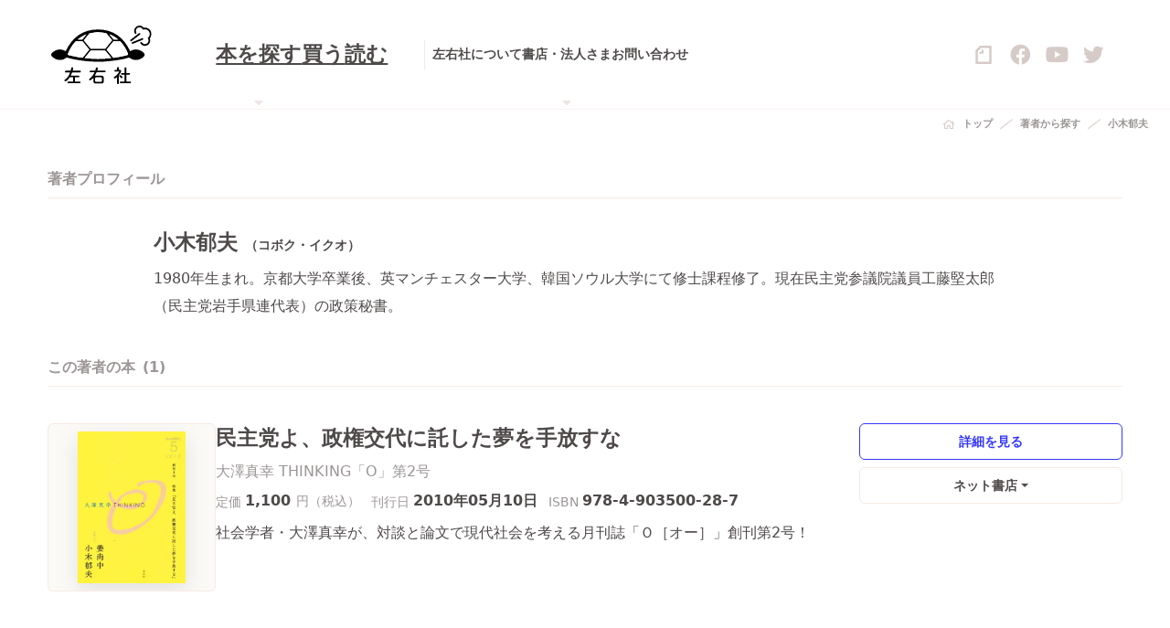

--- FILE ---
content_type: text/html; charset=UTF-8
request_url: https://sayusha.com/authors/-/ikuo-koboku
body_size: 6583
content:
<!DOCTYPE html>
<html lang="ja">

<head>
<meta charset="UTF-8" />
<meta name="viewport" content="width=device-width, initial-scale=1" />
<meta name="format-detection" content="telephone=no">
<title>小木郁夫 | 左右社 SAYUSHA</title>
<meta name='robots' content='max-image-preview:large' />
<link rel='dns-prefetch' href='//fonts.gstatic.com' />
<link rel='dns-prefetch' href='//ajax.googleapis.com' />
<link rel='dns-prefetch' href='//api.w.org' />
<link rel='preconnect' href='//fonts.gstatic.com' />
<link rel='preconnect' href='//ajax.googleapis.com' />
<link rel="canonical" href="https://sayusha.com/authors/-/ikuo-koboku" />
<link rel="alternate" type="application/atom+xml" title="左右社 SAYUSHA &raquo; フィード" href="https://sayusha.com/feed/atom" />
<meta name="description" content="1980年生まれ。京都大学卒業後、英マンチェスター大学、韓国ソウル大学にて修士課程修了。現在民主党参議院議員工藤堅太郎（民主党岩手県連代表）の政策秘書。" />
<meta name="twitter:card" content="summary_large_image" />
<meta name="twitter:site" content="@sayusha" />
<meta property="og:site_name" content="左右社 SAYUSHA" />
<meta property="og:locale" content="ja_JP" />
<meta property="og:type" content="article" />
<meta property="og:url" content="https://sayusha.com/authors/-/ikuo-koboku" />
<meta property="og:title" content="小木郁夫 | 左右社 SAYUSHA" />
<meta property="og:description" content="1980年生まれ。京都大学卒業後、英マンチェスター大学、韓国ソウル大学にて修士課程修了。現在民主党参議院議員工藤堅太郎（民主党岩手県連代表）の政策秘書。" />
<meta property="og:image" content="https://sayusha.com/data/test/wp-content/themes/2025/assets/img/ogp-icon.webp" />
<link rel="shortcut icon" href="https://sayusha.com/data/test/wp-content/themes/2025/assets/img/favicons/favicon.ico">
<link rel="apple-touch-icon" sizes="180x180" href="https://sayusha.com/data/test/wp-content/themes/2025/assets/img/favicons/apple-touch-icon.png">
<link rel="icon" type="image/png" sizes="32x32" href="https://sayusha.com/data/test/wp-content/themes/2025/assets/img/favicons/favicon-32x32.png">
<link rel="icon" type="image/png" sizes="16x16" href="https://sayusha.com/data/test/wp-content/themes/2025/assets/img/favicons/favicon-16x16.png">
<link rel="manifest" href="https://sayusha.com/data/test/wp-content/themes/2025/assets/img/favicons/site.webmanifest">
<link rel="mask-icon" href="https://sayusha.com/data/test/wp-content/themes/2025/assets/img/favicons/safari-pinned-tab.svg" color="#f6e4dd">
<meta name="msapplication-TileColor" content="#f6e4dd">
<meta name="theme-color" content="#ffffff">
<link rel="stylesheet" id="theme-css"  href="https://sayusha.com/data/test/wp-content/themes/2025/assets/css/common.css" type="text/css" media="all" />
<script type="text/javascript" defer="defer" src="https://sayusha.com/data/test/wp-content/themes/2025/assets/js/common.js?ver=5.9.3" id="theme-js"></script>
<link rel="https://api.w.org/" href="https://sayusha.com/wp-json/" /><link rel="alternate" type="application/json" href="https://sayusha.com/wp-json/wp/v2/posts/561" />
<link rel="alternate" type="application/json+oembed" href="https://sayusha.com/wp-json/oembed/1.0/embed?url=https%3A%2F%2Fsayusha.com%2Fauthors%2F-%2Fikuo-koboku" />
<link rel="alternate" type="text/xml+oembed" href="https://sayusha.com/wp-json/oembed/1.0/embed?url=https%3A%2F%2Fsayusha.com%2Fauthors%2F-%2Fikuo-koboku&#038;format=xml" />
                <script>
                    var ajaxUrl = 'https://sayusha.com/data/test/wp-admin/admin-ajax.php';
                </script>
        <style type="text/css">.broken_link, a.broken_link {
	text-decoration: line-through;
}</style><link rel="icon" href="https://sayusha.com/data/test/wp-content/uploads/cropped-siteicon-32x32.png" sizes="32x32" />
<link rel="icon" href="https://sayusha.com/data/test/wp-content/uploads/cropped-siteicon-192x192.png" sizes="192x192" />
<link rel="apple-touch-icon" href="https://sayusha.com/data/test/wp-content/uploads/cropped-siteicon-180x180.png" />
<meta name="msapplication-TileImage" content="https://sayusha.com/data/test/wp-content/uploads/cropped-siteicon-270x270.png" />
</head>
<body id="top">

<div class="l-wrapper" data-sticky-wrap>
<!--

ヘッダー

-->
<header class="l-header headroom--top">
	<div class="l-header__Innr">
		<h2 class="l-header__Innr-logo">
			<a href="https://sayusha.com"><img src="https://sayusha.com/data/test/wp-content/themes/2025/assets/img/logomark+logotype.svg" alt="左右社｜SAYUSHA"></a>
		</h2>
		
		<nav class="l-header__Innr-nav">
			<div class="p-nav">
				<ul class="p-nav__Lg">
					<li class="p-nav__Lg-item dropdown position-static">
						<button href="javascript:;" title="本を探す" id="searchBooks" class="p-nav__Lg-trigger dropdown-toggle" role="button" data-bs-toggle="dropdown" aria-expanded="false">
							本を探す
						</button>
						<div class="c-dd dropdown-menu" aria-labelledby="searchBooks">
							<div class="p-search">
								<div class="p-search__Innr">
									<ul id="menu-menu-main" class="p-search__Innr-nav"><li id="menu-item-12321" class="menu-item menu-item-type-taxonomy menu-item-object-category menu-item-12321"><a href="https://sayusha.com/./books" class="c-tl --p">ジャンル・シリーズから探す</a></li>
<li id="menu-item-12320" class="menu-item menu-item-type-taxonomy menu-item-object-category current-post-ancestor current-menu-parent current-post-parent menu-item-12320"><a href="https://sayusha.com/./authors" class="c-tl --p">著者から探す</a></li>
<li id="menu-item-12322" class="menu-item menu-item-type-custom menu-item-object-custom menu-item-12322"><a href="https://sayusha.com/?search_query=&#038;c=2&#038;rep=2" class="c-tl --p">重版の本</a></li>
<li id="menu-item-12323" class="menu-item menu-item-type-custom menu-item-object-custom menu-item-12323"><a href="https://sayusha.com/?search_query=&#038;c=2&#038;bi_flag=ondemand" class="c-tl --p">オンデマンド</a></li>
<li id="menu-item-12876" class="menu-item menu-item-type-custom menu-item-object-custom menu-item-12876"><a href="http://sayusha.com/?search_query=%7B学術書%7D&#038;c=2" class="c-tl --p">学術書</a></li>
<li id="menu-item-12917" class="menu-item menu-item-type-custom menu-item-object-custom menu-item-12917"><a href="http://sayusha.com/?search_query=%7B語学書%7D&#038;c=2" class="c-tl --p">語学書</a></li>
<li id="menu-item-12978" class="menu-item menu-item-type-custom menu-item-object-custom menu-item-12978"><a href="http://sayusha.com/?search_query=%7B短歌%7D&#038;c=2" class="c-tl --p">短歌</a></li>
</ul>									<div class="p-search__Innr-search">

<form role="search" method="get" class="c-searchBox" action="https://sayusha.com/" id="search-books">
<button class="c-searchBox-button" type="submit"><p class="c-icon --search"></p></button>
<input class="c-searchBox-input c-input" type="search" id="item-search_query" name="search_query" value="" autocorrect="off" autocapitalize="off" placeholder="検索：空入力で全件表示" />
<input type="hidden" id="item-c" name="c" value="2" />
</form>





									</div>
								</div>
							</div>
						</div>
					</li>
					<li class="p-nav__Lg-item">
						<a href="http://sayusha-shop.shop-pro.jp/" target="_blank" title="本を買う">
							買う
						</a>
					</li>
					<li class="p-nav__Lg-item">
						<a href="https://sayusha.com/readings" title="本を読む">
							読む
						</a>
					</li>
				</ul>
				<ul class="p-nav__Md">
					<li class="p-nav__Md-item">
						<a href="https://sayusha.com/about" class="c-tl --f">左右社について</a>
					</li>
					<li class="p-nav__Md-item dropdown position-static">
						<button href="javascript:;" title="書店・法人さま" id="bookStores" class="p-nav__Md-trigger dropdown-toggle" role="button" data-bs-toggle="dropdown" aria-expanded="false">
							書店・法人さま
						</button>
						<div class="c-dd dropdown-menu" aria-labelledby="bookStores">
							<div class="p-bookStores">
								<div class="p-bookStores__Innr">
									<ul class="p-bookStores__Innr-nav">
										<li><a href="https://sayusha.com/for_booksellers" class="c-tl --p">書店さまへ</a></li>
										<li><a href="https://sayusha.com/for_museums_and_corporations" class="c-tl --p">美術館さま・法人さまへ</a></li>
									</ul>
								</div>
							</div>
						</div>
					</li>
					<li class="p-nav__Md-item">
						<a href="https://sayusha.com/contact" class="c-tl --f">お問い合わせ</a>
					</li>
				</ul>
			</div>
		</nav>
		
		<div class="l-header__Innr-sns">
			<ul class="c-ul">
				<li class="is-note">
					<a href="https://note.com/sayusha/" target="_blank">
						<svg id="icon-note" viewBox="0 0 80 80" fill="none" xmlns="http://www.w3.org/2000/svg">
							<path fill-rule="evenodd" clip-rule="evenodd" d="M34.9282 35.1648H25.5284C24.4464 35.1648 24.0406 35.0972 23.4996 34.962C21.9442 34.4886 20.727 32.9332 20.727 31.1074C20.727 29.2815 21.9442 27.7261 23.4996 27.2527C24.0406 27.0499 24.4464 27.0499 25.5284 27.0499H31.6146V20.9637C31.6146 19.8817 31.6822 19.4759 31.8175 18.9349C32.2908 17.3795 33.8462 16.1623 35.6721 16.1623C37.4979 16.1623 39.0533 17.3795 39.5267 18.9349C39.7295 19.4759 39.7295 19.8817 39.7295 20.9637V30.3635C39.7295 30.9045 39.7295 31.5131 39.5943 31.9865C39.2562 33.4066 37.9713 34.6915 36.5512 35.0296C36.0778 35.1648 35.5368 35.1648 34.9282 35.1648ZM65.2241 69.7887H14.6408V25.2916C14.6408 24.7506 14.8437 24.2096 15.2494 23.8039L28.3686 10.6847C28.7743 10.279 29.2477 10.0761 29.8563 10.0761H65.2241V69.7887ZM6.99919 17.7853C5.64669 19.1378 4.76757 20.8284 4.63232 22.7219C4.5647 22.9924 4.5647 23.4658 4.5647 23.9391V74.3195C4.5647 74.9958 4.5647 75.3339 4.63232 75.6044C4.8352 77.7684 6.79631 79.6619 8.9603 79.9324C9.2308 79.9324 9.56893 80 10.2452 80H69.7549C70.4312 80 70.7693 80 71.0398 79.9324C73.2038 79.7295 75.0973 77.7684 75.3678 75.6044C75.3678 75.3339 75.4354 74.9958 75.4354 74.3195V5.61285C75.4354 4.9366 75.4354 4.59848 75.3678 4.32798C75.1649 2.16399 73.2038 0.270499 71.0398 0C70.7017 0 70.3635 0 69.6873 0H28.5038C28.0305 0 27.5571 0 27.2866 0.0676247C25.3931 0.270499 23.7025 1.14962 22.35 2.43449L6.99919 17.7853Z"/>
						</svg>
					</a>
				</li>
				<li>
					<a href="https://www.facebook.com/people/%E5%B7%A6%E5%8F%B3%E7%A4%BE/100063478600096/" target="_blank">
						<div class="c-icon --facebook --lg"></div>
					</a>
				</li>
				<li>
					<a href="https://www.youtube.com/channel/UCfPFDH09wN-7U4c6kjx0s-g" target="_blank">
						<div class="c-icon --youtube --lg"></div>
					</a>
				</li>
				<li>
					<a href="https://twitter.com/sayusha" target="_blank">
						<div class="c-icon --twitter --lg"></div>
					</a>
				</li>
			</ul>
		</div>
		
		<div class="l-header__Innr-trigger">
			<button id="js-offCanvasMenuTrigger" class="c-hamburger">
				<span class="c-hamburger-box">
					<span class="c-hamburger-inner"></span>
				</span>
			</button>
		</div>
	</div>
</header>



<main class="l-main">

<div class="c-breadcrumb"><div class="c-breadcrumb__Innr">
<div class="c-breadcrumb__Innr-item is-home"><a href="https://sayusha.com">トップ</a></div>
<div class="c-breadcrumb__Innr-item"><a href="https://sayusha.com/./authors">著者から探す</a></div>
<div class="c-breadcrumb__Innr-item"><p>小木郁夫</p></div>
</div></div><script type="application/ld+json">{
				"@context": "http://schema.org",
				"@type": "BreadcrumbList",
				"itemListElement": [{
				"@type": "ListItem",
				"position": 1,
				"item": {
					"@id": "https://sayusha.com/./authors",
					"name": "著者から探す"
				}
			}]
			}</script>







<div class="l-c l-list is-adjust">
	<div class="l-c__Col l-list__Innr col_1">
		<div class="l-c__Col-body">
			<div class="l-list__Innr-heading">
				<div class="c-h">著者プロフィール</div>
			</div>
			<div class="l-list__Innr-author">

<div class="c-author">
<div class="c-author-profile">
<h3 class="c-h">
小木郁夫
<span>（コボク・イクオ）</span>
</h3>
<div class="c-textBody">1980年生まれ。京都大学卒業後、英マンチェスター大学、韓国ソウル大学にて修士課程修了。現在民主党参議院議員工藤堅太郎（民主党岩手県連代表）の政策秘書。</div>
</div>
</div>

			</div>
			<div class="l-list__Innr-heading">
				<div class="c-h">この著者の本<span>(1)</span></div>
			</div>
			<div class="l-list__Innr-body">
			

<article class="c-listItem">
<div class="c-listItem__Innr">
<div class="c-listItem__Innr-image">
<a href="https://sayusha.com/books/-/isbn9784903500287" rel="bookmark">
<figure style="width: 100%; height: 100%; text-align: center; padding: 0.5em;">
<img src="https://sayusha.com/data/test/wp-content/uploads/9784903500287.webp" width="350" height="495" loading="lazy" decoding="async" style="object-fit: contain; max-width: 100%; max-height: 100%; filter: drop-shadow( 0 0.5em 0.75em rgba(0,0,0,0.1) ); box-shadow: none; border: none; " alt="大澤真幸 THINKING「O」第2号「民主党よ、政権交代に託した夢を手放すな」">
</figure>
</a>
</div>
<div class="c-listItem__Innr-body">
<h2 class="title">
<a href="https://sayusha.com/books/-/isbn9784903500287" rel="bookmark" class="c-tl --f">民主党よ、政権交代に託した夢を手放すな</a>
</h2>
<h3 class="sub">大澤真幸 THINKING「O」第2号</h3>
<div class="spec">
<dl class="c-dl multi --r">
<dt>定価</dt>
<dd class="price">
1,100
<span class="unit">円（税込）</span>
</dd>
</dl>
<dl class="c-dl multi --r"><dt>刊行日</dt><dd>2010年05月10日 </dd></dl>
<dl class="c-dl multi --r"><dt>ISBN</dt><dd>978-4-903500-28-7 </dd></dl>
</div>
<div class="body">
<div class="c-textBody">
社会学者・大澤真幸が、対談と論文で現代社会を考える月刊誌「Ｏ［オー］」創刊第2号！
</div>
</div>
</div>
<div class="c-listItem__Innr-action">
<div class="biblio">
<a href="https://sayusha.com/books/-/isbn9784903500287" rel="bookmark" class="btn btn-secondary --sm">詳細を見る</a>
</div>
<div class="colorMe"><script type="text/javascript" src="https://sayusha-shop.shop-pro.jp?mode=cartjs&pid=88403265&style=basic&name=n&img=n&expl=n&;stock=n&price=n&inq=n&sk=n" charset="utf-8"></script></div>
<div class="c-external dropdown"  data-category="share">
<a href="javascript:;" id="share" class="c-external-link btn btn-tertiary --sm dropdown-toggle" role="button" data-bs-toggle="dropdown" aria-expanded="false">ネット書店</a>
<div class="dropdown-menu"  aria-labelledby="share">
		
<ul class="c-external__Innr">
<li class="c-external__Innr-item">
<a href="https://www.amazon.co.jp/dp/4903500284/" rel="noopener" target="_blank" class="btn btn-tertiary --xs is-amazon"><img src="https://sayusha.com/data/test/wp-content/themes/2025/assets/img/stores/amazon.svg" alt="Amazon" decoding="async" /></a>
</li>
<li class="c-external__Innr-item">
<a href="http://books.rakuten.co.jp/rdt/item/?sid=213310&#038;sno=ISBN:9784903500287" rel="noopener" target="_blank" class="btn btn-tertiary --xs is-rakuten"><img src="https://sayusha.com/data/test/wp-content/themes/2025/assets/img/stores/rakuten.svg" alt="楽天ブックス" decoding="async" /></a>
</li>
<li class="c-external__Innr-item">
<a href="http://honto.jp/isbn/9784903500287" rel="noopener" target="_blank" class="btn btn-tertiary --xs is-honto"><img src="https://sayusha.com/data/test/wp-content/themes/2025/assets/img/stores/honto.svg" alt="honto" decoding="async" /></a>
</li>
<li class="c-external__Innr-item">
<a href="https://www.kinokuniya.co.jp/f/dsg-01-9784903500287" rel="noopener" target="_blank" class="btn btn-tertiary --xs is-kinokuniya"><img src="https://sayusha.com/data/test/wp-content/themes/2025/assets/img/stores/kinokuniya.svg" alt="紀伊國屋書店" decoding="async" /></a>
</li>
<li class="c-external__Innr-item">
<a href="https://7net.omni7.jp/detail_isbn/9784903500287" rel="noopener" target="_blank" class="btn btn-tertiary --xs is-omni7"><img src="https://sayusha.com/data/test/wp-content/themes/2025/assets/img/stores/omni7.webp" alt="Omni7" decoding="async" /></a>
</li>
<div class="c-external__Innr-caption"><p class="c-asterisk --xs">書店によっては、在庫のない場合や取扱いのない場合があります。あらかじめご了承ください。</p><p class="c-asterisk --xs">詳しい購入方法は、各ネット書店のサイトにてご確認ください。</p></div>
</ul>
</div></div>
</div>
</div>
</article>

			
			</div>

		</div>
	</div>
</div>









</main>


</div>
<!--

フッター

-->
<footer class="l-footer" data-sticky-footer>
	<div class="l-footer__Innr">
		<h2 class="l-footer__Innr-head">
			<a href="https://sayusha.com">
			  <picture class="c-chapterTitle__Lead">
				  <source srcset="https://sayusha.com/data/test/wp-content/themes/2025/assets/img/logotype.svg" media="(min-width: 1192px)">
				  <img src="https://sayusha.com/data/test/wp-content/themes/2025/assets/img/logotype.svg" alt="左右社｜SAYUSHA">
			  </picture>
			</a>
		</h2>
		<div class="l-footer__Innr-nav">
			<ul class="pri">
				<li><a href="https://sayusha.com/books" class="c-tl --ff">本を探す</a></li>
				<li><a href="http://sayusha-shop.shop-pro.jp/" target="_blank" class="c-tl --ff">買う</a></li>
				<li><a href="https://sayusha.com/readings" class="c-tl --ff">読む</a></li>
			</ul>
			<ul class="sec">
				<li><a href="https://sayusha.com/about" class="c-tl --f">左右社について</a></li>
				<li><a href="https://sayusha.com/for_booksellers" class="c-tl --f">書店さまへ</a></li>
				<li><a href="https://sayusha.com/for_museums_and_corporations" class="c-tl --f">美術館さま・法人さまへ</a></li>
				<li><a href="https://sayusha.com/contact" class="c-tl --f">お問い合わせ</a></li>
			</ul>
			<ul class="ter">
				<li><a href="https://sayusha.com/recruit" class="c-tl --p">採用情報</a></li>
				<li><a href="https://sayusha.com/privacy_policy" class="c-tl --p">プライバシーポリシー</a></li>
			</ul>
		</div>
		<div class="l-footer__Innr-info">
			<dl class="c-dl --r">
				<dt>住所</dt>
				<dd>
					<a href="https://goo.gl/maps/ks4kAioNY1e99eEFA" target="_blank" class="c-tl --pp has --r --external-link-alt">
						〒151-0051<br class="--xl">
						東京都渋谷区千駄ヶ谷3丁目55-12<br>
						ヴィラパルテノンB1
					</a>
				</dd>
			</dl>
			<dl class="c-dl --r">
				<dt>電話番号</dt>
				<dd>
					<span>（編集）</span><a href="tel:0357866030" class="c-tl --f">03-5786-6030</a><br>
					<span>（営業）</span><a href="tel:0357866031" class="c-tl --f">03-5786-6031</a>
				</dd>
			</dl>
			<dl class="c-dl --r">
				<dt>ファックス</dt>
				<dd>
					<span>（共通）</span>03-5786-6032
				</dd>
			</dl>
			<dl class="c-dl --r">
				<dt>メール</dt>
				<dd>info@sayusha.com</dd>
			</dl>
		</div>
		<div class="l-footer__Innr-sns">
			<ul class="c-ul">
				<li class="is-note">
					<a href="https://note.com/sayusha/" target="_blank">
						<svg id="icon-note" viewBox="0 0 80 80" fill="none" xmlns="http://www.w3.org/2000/svg">
							<path fill-rule="evenodd" clip-rule="evenodd" d="M34.9282 35.1648H25.5284C24.4464 35.1648 24.0406 35.0972 23.4996 34.962C21.9442 34.4886 20.727 32.9332 20.727 31.1074C20.727 29.2815 21.9442 27.7261 23.4996 27.2527C24.0406 27.0499 24.4464 27.0499 25.5284 27.0499H31.6146V20.9637C31.6146 19.8817 31.6822 19.4759 31.8175 18.9349C32.2908 17.3795 33.8462 16.1623 35.6721 16.1623C37.4979 16.1623 39.0533 17.3795 39.5267 18.9349C39.7295 19.4759 39.7295 19.8817 39.7295 20.9637V30.3635C39.7295 30.9045 39.7295 31.5131 39.5943 31.9865C39.2562 33.4066 37.9713 34.6915 36.5512 35.0296C36.0778 35.1648 35.5368 35.1648 34.9282 35.1648ZM65.2241 69.7887H14.6408V25.2916C14.6408 24.7506 14.8437 24.2096 15.2494 23.8039L28.3686 10.6847C28.7743 10.279 29.2477 10.0761 29.8563 10.0761H65.2241V69.7887ZM6.99919 17.7853C5.64669 19.1378 4.76757 20.8284 4.63232 22.7219C4.5647 22.9924 4.5647 23.4658 4.5647 23.9391V74.3195C4.5647 74.9958 4.5647 75.3339 4.63232 75.6044C4.8352 77.7684 6.79631 79.6619 8.9603 79.9324C9.2308 79.9324 9.56893 80 10.2452 80H69.7549C70.4312 80 70.7693 80 71.0398 79.9324C73.2038 79.7295 75.0973 77.7684 75.3678 75.6044C75.3678 75.3339 75.4354 74.9958 75.4354 74.3195V5.61285C75.4354 4.9366 75.4354 4.59848 75.3678 4.32798C75.1649 2.16399 73.2038 0.270499 71.0398 0C70.7017 0 70.3635 0 69.6873 0H28.5038C28.0305 0 27.5571 0 27.2866 0.0676247C25.3931 0.270499 23.7025 1.14962 22.35 2.43449L6.99919 17.7853Z"/>
						</svg>
					</a>
				</li>
				<li>
					<a href="https://www.facebook.com/people/%E5%B7%A6%E5%8F%B3%E7%A4%BE/100063478600096/" target="_blank">
						<div class="c-icon --facebook --lg"></div>
					</a>
				</li>
				<li>
					<a href="https://www.youtube.com/channel/UCfPFDH09wN-7U4c6kjx0s-g" target="_blank">
						<div class="c-icon --youtube --lg"></div>
					</a>
				</li>
				<li>
					<a href="https://twitter.com/sayusha" target="_blank">
						<div class="c-icon --twitter --lg"></div>
					</a>
				</li>
			</ul>
		</div>
		<div class="l-footer__Innr-anchor">
			<div class="c-pageTop">
				<a href="#top" class="c-pageTop-body"></a>
			</div>
		</div>
		<div class="l-footer__Innr-copyrights">
			<h6>
				&copy;&nbsp;
				<script>document.write(new Date().getFullYear());</script>&nbsp;Sayusha&nbsp;All Rights Reserved.
			</h6>
		</div>
	</div>
</footer>
<!--

オフキャンバスメニュー

-->
<div id="js-offCanvasMenu" class="js-offCanvasMenu">
	<div class="l-offCanvasMenu">
		<div class="l-offCanvasMenu__Innr">
			<div class="l-offCanvasMenu__Innr-trigger">
				<button id="js-offCanvasMenuHidden" class="c-hamburger is-active">
					<span class="c-hamburger-box">
						<span class="c-hamburger-inner"></span>
					</span>
				</button>
			</div>
			<div class="l-offCanvasMenu__Innr-head">
				<h2>
					<a href="https://sayusha.com">
						<img src="https://sayusha.com/data/test/wp-content/themes/2025/assets/img/logomark+logotype.svg" alt="左右社｜SAYUSHA">
					</a>
				</h2>
			</div>
			<div class="l-offCanvasMenu__Innr-nav">
				<nav class="p-ocmNav">
					<ul class="p-ocmNav__Main">
						<li class="p-ocmNav__Main-trigger" data-houdini-toggle="SearchBooks">本を探す</li>
						<div class="p-ocmNav__Main-container" id="SearchBooks" data-houdini-group="SearchBooks">
						<ul id="menu-menu-main-1" class="menu"><li class="menu-item menu-item-type-taxonomy menu-item-object-category menu-item-12321 p-ocmNav__Main-item"><a href="https://sayusha.com/./books" class="c-tl has --l --chevron-right">ジャンル・シリーズから探す</a></li>
<li class="menu-item menu-item-type-taxonomy menu-item-object-category current-post-ancestor current-menu-parent current-post-parent menu-item-12320 p-ocmNav__Main-item"><a href="https://sayusha.com/./authors" class="c-tl has --l --chevron-right">著者から探す</a></li>
<li class="menu-item menu-item-type-custom menu-item-object-custom menu-item-12322 p-ocmNav__Main-item"><a href="https://sayusha.com/?search_query=&#038;c=2&#038;rep=2" class="c-tl has --l --chevron-right">重版の本</a></li>
<li class="menu-item menu-item-type-custom menu-item-object-custom menu-item-12323 p-ocmNav__Main-item"><a href="https://sayusha.com/?search_query=&#038;c=2&#038;bi_flag=ondemand" class="c-tl has --l --chevron-right">オンデマンド</a></li>
<li class="menu-item menu-item-type-custom menu-item-object-custom menu-item-12876 p-ocmNav__Main-item"><a href="http://sayusha.com/?search_query=%7B学術書%7D&#038;c=2" class="c-tl has --l --chevron-right">学術書</a></li>
<li class="menu-item menu-item-type-custom menu-item-object-custom menu-item-12917 p-ocmNav__Main-item"><a href="http://sayusha.com/?search_query=%7B語学書%7D&#038;c=2" class="c-tl has --l --chevron-right">語学書</a></li>
<li class="menu-item menu-item-type-custom menu-item-object-custom menu-item-12978 p-ocmNav__Main-item"><a href="http://sayusha.com/?search_query=%7B短歌%7D&#038;c=2" class="c-tl has --l --chevron-right">短歌</a></li>
</ul>						</div>
						<li class="p-ocmNav__Main-item"><a href="http://sayusha-shop.shop-pro.jp/" target="_blank" class="c-tl has --l --chevron-right">買う</a></li>
						<li class="p-ocmNav__Main-item"><a href="https://sayusha.com/readings" class="c-tl has --l --chevron-right">読む</a></li>
					</ul>
					<ul class="p-ocmNav__Sub">
						<li class="p-ocmNav__Sub-item"><a href="https://sayusha.com/about" class="c-tl has --l --shapes">左右社について</a></li>
						<li class="p-ocmNav__Sub-item"><a href="https://sayusha.com/for_booksellers" class="c-tl has --l --books">書店さまへ</a></li>
						<li class="p-ocmNav__Sub-item"><a href="https://sayusha.com/contact" class="c-tl has --l --envelope">お問い合わせ</a></li>
					</ul>
				</nav>
			</div>
			<div class="l-offCanvasMenu__Innr-info">
				<dl class="c-dl --r">
					<dt>住所</dt>
					<dd>
						<a href="https://goo.gl/maps/ks4kAioNY1e99eEFA" target="_blank" class="c-tl --pp has --r --external-link-alt">
						〒151-0051<br class="--xl">
						東京都渋谷区千駄ヶ谷3丁目55-12<br>
						ヴィラパルテノンB1
					</a>
					</dd>
				</dl>
				<dl class="c-dl --r">
					<dt>電話番号</dt>
					<dd>
						<span>（編集）</span><a href="tel:0357866030" class="c-tl --f">03-5786-6030</a><br>
						<span>（営業）</span><a href="tel:0357866031" class="c-tl --f">03-5786-6031</a>
					</dd>
				</dl>
				<dl class="c-dl --r">
					<dt>ファックス</dt>
					<dd>
						<span>（共通）</span>03-5786-6032
					</dd>
				</dl>
				<dl class="c-dl --r">
					<dt>メール</dt>
					<dd>info@sayusha.com</dd>
				</dl>
			</div>
			<div class="l-offCanvasMenu__Innr-sns">
				<ul class="c-ul">
					<li class="is-note">
						<a href="https://note.com/sayusha/" target="_blank">
						<svg id="icon-note" viewBox="0 0 80 80" fill="none" xmlns="http://www.w3.org/2000/svg">
							<path fill-rule="evenodd" clip-rule="evenodd" d="M34.9282 35.1648H25.5284C24.4464 35.1648 24.0406 35.0972 23.4996 34.962C21.9442 34.4886 20.727 32.9332 20.727 31.1074C20.727 29.2815 21.9442 27.7261 23.4996 27.2527C24.0406 27.0499 24.4464 27.0499 25.5284 27.0499H31.6146V20.9637C31.6146 19.8817 31.6822 19.4759 31.8175 18.9349C32.2908 17.3795 33.8462 16.1623 35.6721 16.1623C37.4979 16.1623 39.0533 17.3795 39.5267 18.9349C39.7295 19.4759 39.7295 19.8817 39.7295 20.9637V30.3635C39.7295 30.9045 39.7295 31.5131 39.5943 31.9865C39.2562 33.4066 37.9713 34.6915 36.5512 35.0296C36.0778 35.1648 35.5368 35.1648 34.9282 35.1648ZM65.2241 69.7887H14.6408V25.2916C14.6408 24.7506 14.8437 24.2096 15.2494 23.8039L28.3686 10.6847C28.7743 10.279 29.2477 10.0761 29.8563 10.0761H65.2241V69.7887ZM6.99919 17.7853C5.64669 19.1378 4.76757 20.8284 4.63232 22.7219C4.5647 22.9924 4.5647 23.4658 4.5647 23.9391V74.3195C4.5647 74.9958 4.5647 75.3339 4.63232 75.6044C4.8352 77.7684 6.79631 79.6619 8.9603 79.9324C9.2308 79.9324 9.56893 80 10.2452 80H69.7549C70.4312 80 70.7693 80 71.0398 79.9324C73.2038 79.7295 75.0973 77.7684 75.3678 75.6044C75.3678 75.3339 75.4354 74.9958 75.4354 74.3195V5.61285C75.4354 4.9366 75.4354 4.59848 75.3678 4.32798C75.1649 2.16399 73.2038 0.270499 71.0398 0C70.7017 0 70.3635 0 69.6873 0H28.5038C28.0305 0 27.5571 0 27.2866 0.0676247C25.3931 0.270499 23.7025 1.14962 22.35 2.43449L6.99919 17.7853Z"/>
						</svg>
					</a>
					</li>
					<li>
						<a href="https://www.facebook.com/people/%E5%B7%A6%E5%8F%B3%E7%A4%BE/100063478600096/" target="_blank">
						<div class="c-icon --facebook --lg"></div>
					</a>
					</li>
					<li>
						<a href="https://www.youtube.com/channel/UCfPFDH09wN-7U4c6kjx0s-g" target="_blank">
						<div class="c-icon --youtube --lg"></div>
					</a>
					</li>
					<li>
						<a href="https://twitter.com/sayusha" target="_blank">
						<div class="c-icon --twitter --lg"></div>
					</a>
					</li>
				</ul>
			</div>
			<div class="l-offCanvasMenu__Innr-privacy">
				<ul class="c-ul">
					<li><a href="https://sayusha.com/recruit" class="c-tl --pp">採用情報</a></li>
					<li><a href="https://sayusha.com/privacy_policy" class="c-tl --pp">プライバシーポリシー</a></li>
				</ul>
			</div>
			<div class="l-offCanvasMenu__Innr-copyrights">
				<h6>
					&copy;&nbsp;
					<script>document.write(new Date().getFullYear());</script>&nbsp;Sayusha&nbsp;All Rights Reserved.
				</h6>
			</div>
		</div>
	</div>
</div>

<!-- 0.141seconds. 53queries. 10323KB. -->
</body>
</html>

--- FILE ---
content_type: image/svg+xml
request_url: https://sayusha.com/data/test/wp-content/themes/2025/assets/img/logotype.svg
body_size: 1809
content:
<svg width="88" height="23" viewBox="0 0 88 23" fill="none" xmlns="http://www.w3.org/2000/svg"><path d="M14.042 19.708h5.951c.481 0 .962.066 1.203.57.416.79-.11 1.602-1.028 1.602H5.269c-.612 0-1.028-.373-1.094-.921-.087-.57.24-1.032.853-1.185.176-.044.372-.066.57-.066h5.972V14.2c-.197-.022-.372-.044-.569-.044-1.094 0-2.21.022-3.303-.022-.372 0-.57.11-.766.395-1.072 1.601-2.297 3.072-3.85 4.256-.504.373-1.029.746-1.707.659-.525-.066-.919-.33-1.072-.856-.153-.505 0-.966.481-1.273C3.825 15.451 5.663 12.6 7.107 9.44c.219-.483.394-.987.634-1.558H2.097c-.766 0-1.225-.439-1.203-1.14.022-.68.503-1.142 1.247-1.142 1.903 0 3.806 0 5.71.022.46 0 .678-.087.765-.592.154-1.01.394-1.975.591-2.984.131-.658.766-1.031 1.531-.878.7.132 1.16.68 1.029 1.339-.197.943-.438 1.865-.657 2.808-.021.066 0 .132-.021.285h9.166c.197 0 .394 0 .569.044.656.132.984.549.94 1.163-.065.636-.502 1.053-1.159 1.053h-5.294c-1.531 0-3.085 0-4.616.022-.175 0-.438.132-.503.264-.547 1.163-1.05 2.37-1.554 3.554a1.722 1.722 0 00-.065.307h.612c3.15 0 6.3-.022 9.451.022.35 0 .81.176 1.029.44.196.24.218.723.13 1.052-.13.505-.612.637-1.093.637h-4.638c-.022 1.887-.022 3.708-.022 5.55zm24.153-4.761c-.722.614-1.422 1.25-2.166 1.82-.59.461-1.182.944-1.86 1.23a1.144 1.144 0 01-1.575-1.361c.088-.285.328-.57.569-.746 2.91-2.04 4.879-4.85 6.388-8.009.022-.022 0-.066.022-.175-.175 0-.372-.022-.547-.022h-4.572c-.832 0-1.247-.373-1.247-1.075s.48-1.12 1.268-1.12c1.86 0 3.698-.021 5.557.023.438 0 .613-.154.722-.549.241-.9.482-1.777.722-2.677.197-.768.722-1.053 1.62-.877.721.131 1.093.68.896 1.426-.175.746-.437 1.47-.656 2.194-.044.132-.066.263-.11.46h9.758c.7 0 1.116.33 1.203.922.11.724-.372 1.295-1.138 1.295H42.701c-.328 0-.48.11-.634.395a152.107 152.107 0 01-1.99 3.686 3.888 3.888 0 01-.176.329h2.888c2.122 0 4.222 0 6.344.022 1.4.022 2.538 1.053 2.582 2.435a68.684 68.684 0 01-.044 5.2c-.066 1.34-1.16 2.414-2.494 2.414-2.844.044-5.688.044-8.532 0-1.422-.022-2.428-1.031-2.472-2.457-.066-1.58-.022-3.182-.044-4.761 0-.066-.022-.132-.022-.198.022.066.066.132.088.175zm6.672-.746h-3.15c-.81 0-1.269.46-1.29 1.25v3.467c0 .724.284 1.031.984 1.075 1.29.066 2.581.088 3.872.11a37.19 37.19 0 002.713-.022c.962-.044 1.225-.351 1.247-1.295v-3.29c0-.923-.35-1.274-1.247-1.274-1.029-.021-2.079-.021-3.129-.021zm33.867-3.358H75.43c-.744 0-1.116-.416-1.094-1.162 0-.659.372-1.054 1.028-1.054h3.37V2.462c0-.856.415-1.295 1.225-1.295.831-.022 1.29.417 1.29 1.295 0 1.865 0 3.708-.021 5.573v.592h3.719c.678 0 1.072.373 1.115.988.066.68-.415 1.207-1.115 1.207h-3.698c0 .175-.021.35-.021.504v7.79c0 .438.13.57.568.548 1.422-.044 2.866-.044 4.31-.044.525 0 .963.176 1.138.724.153.483.087.922-.306 1.229a1.343 1.343 0 01-.766.263c-4.135.022-8.292.022-12.426.022-.679 0-1.116-.439-1.116-1.119 0-.724.437-1.119 1.203-1.119 1.422 0 2.822 0 4.244.044.547.022.678-.132.678-.68-.021-2.567-.021-5.113-.021-7.68v-.46zm-9.736-6.297V2.155c0-.878.394-1.295 1.203-1.295.854 0 1.27.417 1.291 1.295.022.724 0 1.426.022 2.15 0 .022.022.066.044.11.503.043 1.028.065 1.531.153 1.116.22 1.62 1.097 1.27 2.194-.504 1.602-1.51 2.897-2.495 4.213-.35.439-.547.878-.525 1.47.066 3.16.11 6.297.153 9.457 0 .68-.394 1.075-1.116 1.097-.897.022-1.378-.351-1.378-1.14 0-.747.066-1.493.088-2.26.043-1.778.043-3.577.065-5.355 0-.065-.022-.131-.022-.285-.328.242-.59.46-.875.636-.59.351-1.181.724-1.816 1.01-.612.263-1.334-.066-1.575-.636-.24-.55 0-1.098.657-1.47 2.537-1.405 4.506-3.358 5.95-5.881.153-.263.263-.527.416-.9-.306-.065-.547-.153-.788-.153-1.465.022-2.931.066-4.397.11-.438 0-.788-.11-1.006-.505-.394-.724.043-1.558.875-1.58.787-.066 1.597-.044 2.428-.044z" fill="#000"/><path d="M73.067 11.37c.81.198 1.597.68 2.298 1.317.393.35.787.745.765 1.36-.022.526-.35 1.031-.81 1.185-.459.153-.83-.022-1.268-.483a15.912 15.912 0 00-1.685-1.536c-.372-.285-.656-.526-.503-1.031.131-.439.613-.812 1.203-.812z" fill="#000"/></svg>

--- FILE ---
content_type: image/svg+xml
request_url: https://sayusha.com/data/test/wp-content/themes/2025/assets/img/stores/honto.svg
body_size: 2129
content:
<svg width="220" height="103" viewBox="0 0 220 103" fill="none" xmlns="http://www.w3.org/2000/svg"><path fill-rule="evenodd" clip-rule="evenodd" d="M24.421 3.687C24.345.375 22.073-.058 19.066.006a39.167 39.167 0 00-11.6 2.368C4.726 3.287.273 4.954.344 8.493c.048 2.334 1.52 2.35 3.18 2.37l.411.006c1.893.04 2.137.973 2.173 2.633.128 6.04-2.469 21.967-3.967 31.158-.358 2.191-.652 4-.833 5.2-.1.643-.252 1.45-.416 2.32-.398 2.11-.867 4.598-.841 6.04.082 3.865 3.807 4.077 7.033 4.01 2.741-.063 7.686-1.153 9.6-3.237 1.255-1.286 1.465-3.64 1.63-5.483l.057-.617.065-.604c.485-4.586 2.53-23.885 8.143-24.002 1.731-.03 2.316 1.69 2.342 3.263.04 1.89-.628 5.125-1.337 8.553-.795 3.849-1.641 7.941-1.59 10.647.086 4.017 1.857 5.709 5.869 5.88 4.58.217 16.375-4.351 16.651-9.95.08-1.904-.914-1.987-1.944-2.073-1.058-.089-2.153-.18-2.156-2.255-.005-2.042.494-4.94 1.03-8.05.642-3.73 1.336-7.762 1.276-10.983-.121-5.587-3.792-8.2-9.143-8.078-4.95.095-9.417 3.535-12.175 5.658-1.234.95-2.126 1.637-2.565 1.642-1 .02-.615-2.01-.377-3.27.024-.126.047-.244.066-.351l1.895-15.233zm152.94 9.964a16.597 16.597 0 01-.951 5.116h-.004a1.951 1.951 0 01-1.615 1.021c-.468.044-.905.08-1.313.113-4.311.352-5.445.445-6.402 6.722l-.854 7.813c-.731 3.48.35 5.59 2.312 5.541 1.047-.017 1.561-.263 2.015-.48.362-.173.686-.328 1.211-.333 1.655-.03 2.155 1.451 2.185 2.794.123 6.134-12.664 10.325-18.072 10.807-4.713.41-7.92-2.13-8.02-7.172a47.24 47.24 0 01.633-7.49l2.1-13.908c.484-3.083.231-3.47-2.916-3.4-1.891.038-2.924-.503-2.965-2.625-.071-3.386 1.55-5.31 4.85-5.694 2.502-.367 2.725-1.144 3.752-4.733l.016-.055c.657-2.383 1.477-4.677 3.577-5.739 2.741-1.41 6.738-1.876 9.807-1.943 1.973-.034 3.006.81 3.056 2.856-.03.356-.076.86-.129 1.443-.182 1.998-.448 4.913-.429 5.892.029 1.879 2.441 1.675 4.613 1.49.563-.047 1.109-.093 1.594-.102a1.771 1.771 0 011.903 1.25c.079.265.094.544.046.816zm-78.22 28.057h.001c.91-4.86 1.987-10.611 1.777-14.636v-.002c-.18-2.532-3.043-2.462-3.043-2.462-1.57.032-2.234-.887-2.26-2.468-.041-2.212 2.213-3.83 3.913-4.807 3.269-2.036 10.462-4.542 14.232-4.624 2.812-.057 3.302 2.3 3.71 4.26.29 1.396.539 2.592 1.555 2.572.691-.012 1.913-.894 3.504-2.042 2.953-2.131 7.176-5.179 11.621-5.271 4.573-.086 9.029 2.495 9.129 7.462.062 2.897-.598 6.844-1.233 10.644-.591 3.534-1.16 6.94-1.108 9.256.024 1.585.986 1.854 1.943 2.121.943.263 1.882.525 1.913 2.045.119 5.754-11.71 9.37-16.188 9.46-3.465.083-5.717-1.618-5.791-5.157-.051-2.692.527-5.9 1.078-8.958.27-1.499.534-2.962.714-4.31l.81-7.03c-.033-1.42-.765-2.506-2.252-2.476-5.583.109-6.481 11.42-6.883 16.492l-.002.019-.033.416c-.604 8.674-2.294 10.743-12.441 11.512-2.818.206-5.765-.526-5.831-3.994-.032-1.622.525-4.601 1.166-8.022zm93.793 10.685c14.972-.3 26.566-11.64 26.253-26.675-.2-10.3-8.42-15.427-18.254-15.23-14.961.306-26.559 11.639-26.249 26.675.2 10.31 8.416 15.423 18.25 15.23zm1.07-25.933c.041-.2.083-.417.127-.647.502-2.59 1.329-6.859 4.373-6.923 2.208-.045 2.63 1.984 2.663 3.8.082 4.016-.891 10.1-1.6 14.133l-.103.594c-.425 2.486-1.113 6.51-4.162 6.57-2.045.045-2.564-1.756-2.594-3.565a74.96 74.96 0 011.3-13.966l-.004.004zm-98.832 1.756c.291 15.033-11.303 26.364-26.25 26.664-9.846.201-18.065-4.911-18.265-15.211-.302-15.04 11.292-26.379 26.246-26.679 9.837-.212 18.062 4.901 18.269 15.226zm-25.082.113c-.043.221-.084.43-.123.622v.004a75.833 75.833 0 00-1.281 13.966c.024 1.809.535 3.621 2.589 3.572 3.066-.07 3.753-4.15 4.17-6.635l.093-.54c.706-4.038 1.678-10.117 1.606-14.129-.029-1.813-.467-3.86-2.667-3.8-3.05.057-3.884 4.35-4.387 6.94zm23.65 73.631c4.352 2.223 7.184-.623 7.184-.623l-.001-.004c3.491-3.722 10.543-10.322 10.543-10.322 33.088-28.25 83.609-21.17 95.186-19.547.896.126 1.559.219 1.962.26 5.616.575 6.683-.022 8.234-1.879a17.44 17.44 0 001.925-4.3c2.016-5.407-3.954-6.273-3.954-6.273-10.949-1.976-31.828-2.718-31.828-2.718-50.895-.872-77.926 22.592-77.926 22.592-8.89-40.011-100.367-8.343-100.367-8.343C-.16 72.349-.06 74.598.02 76.393l.006.127a21.64 21.64 0 001.455 5.113C3.028 85.5 8.17 83.509 8.17 83.509c20.958-6.366 45.955-12.713 67.643-11.046 19.968 1.538 17.121 12.987 15.401 19.905-.147.59-.285 1.148-.401 1.664-1.261 5.761 2.927 7.928 2.927 7.928z" fill="#117EBF"/></svg>